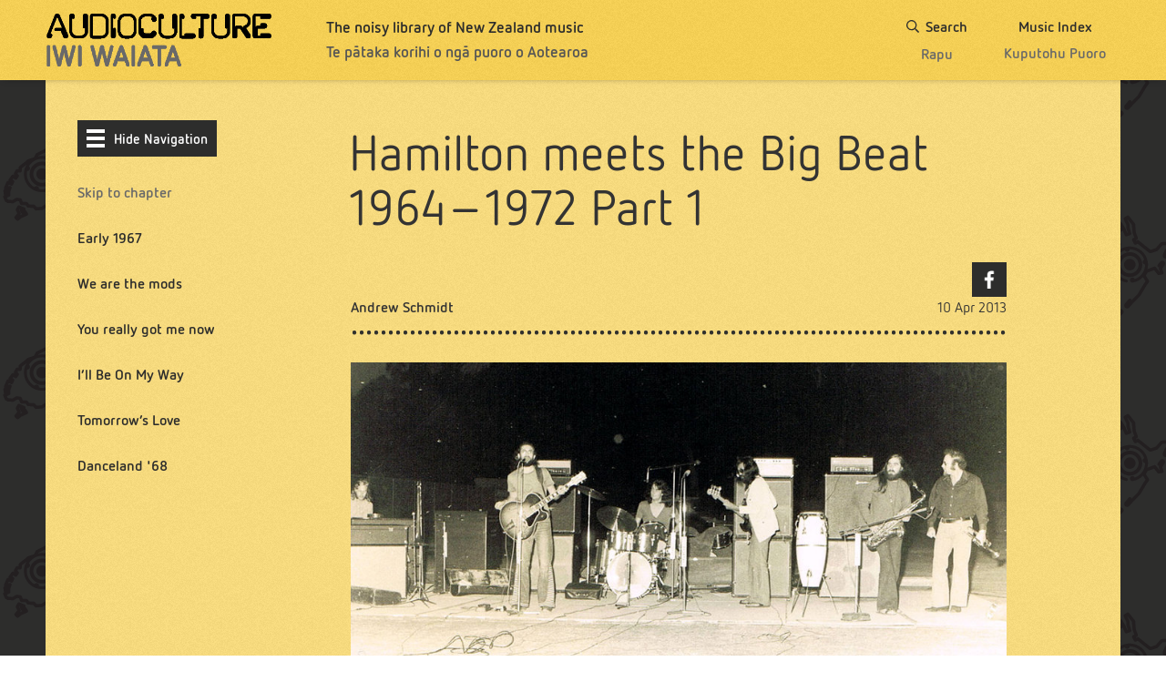

--- FILE ---
content_type: text/html; charset=utf-8
request_url: https://www.audioculture.co.nz/articles/hamilton-meets-the-big-beat-1964-1972-part-1
body_size: 17569
content:
<!DOCTYPE html>
<html lang='en'>
<head>
<title>Hamilton meets the Big Beat 1964-1972 Part 1 - Article | AudioCulture
</title>
<meta charset='utf-8'>
<meta name="description" content="
Mandrake, Hamilton 1970 with Chris Thompson 2nd from left - Photo by Malcolm Curson
Early 1967
It’s early 1967 and teen Hamilton is jumping with barely concealed glee. Claudelands Showgrounds is hosting two touring pop shows, C’mon ’67 and C’mon Specta"/>
<meta content='width=device-width, initial-scale=1.0, maximum-scale=1.0, user-scalable=0' name='viewport'>
<meta content='IE=edge,chrome=1' http-equiv='X-UA-Compatible'>
<link rel="stylesheet" href="https://www.audioculture.co.nz/assets/application-d4757bbc0f3e4e301e5880cc46719dffe63d54d15b051647a0b06184ef84a561.css" media="all" />
<link rel="stylesheet" href="https://cdn.knightlab.com/libs/timeline3/latest/css/timeline.css" title="timeline-styles" media="screen" />
<link rel="stylesheet" href="https://use.typekit.net/idr4tfc.css" media="screen" />
<!--[if IE]>
<link rel="stylesheet" href="https://www.audioculture.co.nz/assets/application-ie-6a3b3546a2c76b317c6bf7e72cc71a3ca93bffdccd7b309bb72e7a979407fc12.css" media="all" />
<![endif]-->
<!--[if IE 8]>
<link rel="stylesheet" href="https://www.audioculture.co.nz/assets/application-ie8-d69b81ace8184612ee682e423f244e0293aa7d3687713b4abb24b91e01b479af.css" media="all" />
<![endif]-->
<meta name="csrf-param" content="authenticity_token" />
<meta name="csrf-token" content="UcMXhZui1ndXgfll8JMBpfzvQv7cFy10KSfLZMFWHVhkmz3c4O5Bvo6xP6S62kO9PrIvyXHamJkSlwVLaw0wfQ==" />
<script>
//<![CDATA[
(function(w,d,s,l,i){w[l]=w[l]||[];w[l].push({'gtm.start':
new Date().getTime(),event:'gtm.js'});var f=d.getElementsByTagName(s)[0],
j=d.createElement(s),dl=l!='dataLayer'?'&l='+l:'';j.async=true;j.src=
'https://www.googletagmanager.com/gtm.js?id='+i+dl;f.parentNode.insertBefore(j,f);
})(window,document,'script','dataLayer','GTM-KT3J6QL5');

//]]>
</script><meta property='og:url' content='https://www.audioculture.co.nz/articles/hamilton-meets-the-big-beat-1964-1972-part-1'>
<meta property='og:title' content='Hamilton meets the Big Beat 1964-1972 Part 1 - Article | AudioCulture'>
<meta property='og:description' content='
Mandrake, Hamilton 1970 with Chris Thompson 2nd from left - Photo by Malcolm Curson
Early 1967
It’s early 1967 and teen Hamilton is jumping with barely concealed glee. Claudelands Showgrounds is hosting two touring pop shows, C’mon ’67 and C’mon Specta'>
<meta property='og:image' content='https://www.audioculture.co.nz/content/images/873/thumb_Tomorrow_s-Love.jpg'>
<meta name='twitter:card' content='summary_large_image'>
<meta name='twitter:site' content='@audioculturenz'>
<meta name='twitter:image' content='https://www.audioculture.co.nz/content/images/873/twitter_card_Tomorrow_s-Love.jpg?250e87bf23a321c7dc26ce575eb5d94e8f8d8de4'>
<meta name='twitter:title' content='Hamilton meets the Big Beat 1964-1972 Part 1 - Article | AudioCulture'>
<meta name='twitter:description' content='
Mandrake, Hamilton 1970 with Chris Thompson 2nd from left - Photo by Malcolm Curson
Early 1967
It’s early 1967 and teen Hamilton is jumping with barely concealed glee. Claudelands Showgrounds is hosting two touring pop shows, C’mon ’67 and C’mon Specta'>
<script src="https://www.youtube.com/iframe_api"></script>
<script src="https://cdn.knightlab.com/libs/timeline3/latest/js/timeline.js"></script>

</head>
<body class='audioculture-article'>
<noscript>
<iframe height='0' src='https://www.googletagmanager.com/ns.html?id=GTM-KT3J6QL5' style='display:none;visibility:hidden' width='0'></iframe>
</noscript>
<div class='sticky-wrapper'>
<div class='navbar compressed'>
<div class='navbar-inner'>
<div class='container-fluid'>
<div class='global-nav-wrapper' data-main-navigation>
<div class='logotype-wrapper'>
<a class="site-branding" href="https://www.audioculture.co.nz/"><h1 class='site-logo'>AudioCulture</h1>
</a><div class='logo-tagline'>
<p class='tagline tagline-title'>The noisy library of New Zealand music</p>
<p class='tagline tagline-subtitle'>Te pātaka korihi o ngā puoro o Aotearoa</p>
</div>
</div>

<div class='global-navbar'>
<a class="global-navbar-item " href="/search"><div class='global-navbar-item-title'>
<svg class='search-icon' data-name='search-icon' style='width: 14px; height: 14px;' viewbox='0 0 30 30'>
<path d='M29.67,27.38,23,20.71a.76.76,0,0,0-.49-.2h-.7l-.5-.39a12.14,12.14,0,1,0-9.16,4.18,11.87,11.87,0,0,0,8-3l.39.4v.7a.76.76,0,0,0,.2.49l6.67,6.68a.68.68,0,0,0,1,0h0l1.29-1.3a.56.56,0,0,0,0-.9ZM12.15,21.51a9.36,9.36,0,1,1,9.36-9.36A9.35,9.35,0,0,1,12.15,21.51Z'></path>
</svg>

Search
</div>
<div class='global-navbar-item-subtitle' style='top: 1px;'>Rapu</div>
</a><a class="global-navbar-item " href="/music_index"><div class='global-navbar-item-title'>Music Index</div>
<div class='global-navbar-item-subtitle'>Kuputohu Puoro</div>
</a></div>
<div class='global-navbar global-navbar-mobile'>
<div class='global-navbar-button' data-mobile-nav-trigger>
Menu
<i class='menu-icon'></i>
</div>
</div>

</div>
</div>
</div>
</div>


<div class='container skippy-container' data-skippy-nav-container>
<div class='skippy w-top-padding'>
<h1 class='skippy-mobile-title'>Hamilton meets the Big Beat 1964-1972 Part 1</h1>
<ul class='skippy-nav table-of-contents js-table-of-contents-wrapper'>
<li class='skippy-nav-item contents-item skippy-nav-toggle-wrapper'>
<a class="skippy-nav-toggle" data-skippy-nav-toggle="true" data-hide-navigation="true" href="#"><i class='burger-icon'></i>
Hide Navigation
</a></li>
<li class='skippy-nav-item contents-item skippy-nav-header'>Skip to chapter</li>
<li class='skippy-nav-item contents-item'>
<a class="contents-item-link" href="#header_1">Early 1967</a>
</li>
<li class='skippy-nav-item contents-item'>
<a class="contents-item-link" href="#header_2">We are the mods</a>
</li>
<li class='skippy-nav-item contents-item'>
<a class="contents-item-link" href="#header_3">You really got me now</a>
</li>
<li class='skippy-nav-item contents-item'>
<a class="contents-item-link" href="#header_4">I’ll Be On My Way</a>
</li>
<li class='skippy-nav-item contents-item'>
<a class="contents-item-link" href="#header_5">Tomorrow’s Love</a>
</li>
<li class='skippy-nav-item contents-item'>
<a class="contents-item-link" href="#header_6">Danceland &#39;68</a>
</li>

</ul>


<div class='skippy-content'>
<a class="skippy-nav-toggle" style="margin-top: 18px; display: none;" data-skippy-nav-toggle="true" data-show-navigation="true" href="#"><i class='burger-icon'></i>
Show Navigation
</a><h1 class='skippy-desktop-title' data-article-header>Hamilton meets the Big Beat 1964-1972 Part 1</h1>
<div class='skippy-content-item'>
<div class='share'>
<div class='share-box'>
<p class='share-box-item'></p>
<a target="_blank" class="share-box-item facebook" href="http://www.facebook.com/sharer.php?u=https://www.audioculture.co.nz/articles/hamilton-meets-the-big-beat-1964-1972-part-1&amp;t=Hamilton+meets+the+Big+Beat+1964-1972+Part+1">Facebook
</a></div>

</div>

</div>
<div class='skippy-content-item space-between'>
<div class='author-date'>
<div class='author'>Andrew Schmidt</div>
<div class='date'>
10 Apr 2013
</div>
</div>

</div>
<div class='skippy-content-item'>
<hr class='mb-30'>
</div>
<div class='skippy-mobile-show'>
<ul class='skippy-nav table-of-contents js-table-of-contents-wrapper'>
<li class='skippy-nav-item contents-item skippy-nav-toggle-wrapper'>
<a class="skippy-nav-toggle" data-skippy-nav-toggle="true" data-hide-navigation="true" href="#"><i class='burger-icon'></i>
Hide Navigation
</a></li>
<li class='skippy-nav-item contents-item skippy-nav-header'>Skip to chapter</li>
<li class='skippy-nav-item contents-item'>
<a class="contents-item-link" href="#header_1">Early 1967</a>
</li>
<li class='skippy-nav-item contents-item'>
<a class="contents-item-link" href="#header_2">We are the mods</a>
</li>
<li class='skippy-nav-item contents-item'>
<a class="contents-item-link" href="#header_3">You really got me now</a>
</li>
<li class='skippy-nav-item contents-item'>
<a class="contents-item-link" href="#header_4">I’ll Be On My Way</a>
</li>
<li class='skippy-nav-item contents-item'>
<a class="contents-item-link" href="#header_5">Tomorrow’s Love</a>
</li>
<li class='skippy-nav-item contents-item'>
<a class="contents-item-link" href="#header_6">Danceland &#39;68</a>
</li>

</ul>


</div>
<div class='skippy-content-item'>
<div class='article-body wysiwyg-content'>
<p class="no-padding no-bottom-margin"><img alt="Admin_thumb_mandrake_1" data-id="3218" data-imageable="scene" src="../../../content/images/3218/wysiwyg_full_Mandrake_1.jpg" id="aeaoofnhgocdbnbeljkmbjdmhbcokfdb-mousedown" class="wysiwyg_full" /></p>
<p class="caption wysiwyg_full_caption">Mandrake, Hamilton 1970 with Chris Thompson 2nd from left - Photo by Malcolm Curson</p>
<h2 id='header_1' data-skippy-target=''>Early 1967</h2>
<p>It&rsquo;s early 1967 and teen Hamilton is jumping with barely concealed glee.<b> </b>Claudelands Showgrounds is hosting two touring pop shows, C&rsquo;mon &rsquo;67 and C&rsquo;mon Spectacular, cashing in on the success of national TV showcase <a href="../../../scenes/c-mon-part-1" title="C'mon" target="_self"><i>C&rsquo;mon</i></a> by bringing breaking and established pop acts into the city.</p>
<p>Also on the bill are locals Kevin McNeil (late of The Mods and <a target="_self" title="The Rayders" href="../../../people/the-rayders">The Rayders</a>), <a href="../../../people/the-surfires" title="The Surfires" target="_self">The Surfires</a> (the Smith brothers from Huntly) and The Dynasty Group, frequent performers at the perennial Starlight Ballroom on Anglesea Street, Surf Centre in the Old Folks Hall in Clarence Street and at the Attic on Victoria Street.</p>
<p class="no-padding no-bottom-margin"><img alt="Admin_thumb_electric-garden1-october-1969" data-id="866" data-imageable="scene" src="../../../content/images/866/wysiwyg_full_Electric-Garden1-October-1969.jpg" id="aeaoofnhgocdbnbeljkmbjdmhbcokfdb-mousedown" class="wysiwyg_full" /></p>
<p class="caption wysiwyg_full_caption">Electric Garden 1969</p>
<p>The Drifters, The Opposition, The Countdowns, The Silencers, The Rising Sun, The Debonaires and The Saynts are also active in town, as are R&amp;B groups The End, Crimzin&rsquo;s Blues, Swellsfoot Assembly and The Sound Investment. Cyclotron&rsquo;s youth club &ldquo;Mod Dances&rdquo; are using city groups to draw teens to hall-based events in Hamilton East as dance nights sprout in the suburbs and the surrounding towns of Morrinsville, Te Awamutu and Cambridge.</p>
<p>Over in Raglan, the nearest beach resort, The Poor Souls, an R&amp;B group destined to morph into psychedelic mod act Tomorrow&rsquo;s Love and release a searing acid single in early 1968, are biding their time and holding down a summer residency.</p>
<p class="no-padding no-bottom-margin"><img alt="Admin_thumb_blast-off-_68" data-id="864" data-imageable="scene" src="../../../content/images/864/wysiwyg_full_Blast-Off-_68.jpg" id="aeaoofnhgocdbnbeljkmbjdmhbcokfdb-mousedown" class="wysiwyg_full" /></p>
<p class="caption wysiwyg_full_caption">Blast Off '68</p>
<p>In early February 1967, international hit makers The Yardbirds (with Jimmy Page), Roy Orbison and The Walker Brothers played two shows at <a href="../../../scenes/founders-theatre" title="Founders Theatre" target="_self">Founders Theatre</a>, the end of an incredible run of contemporary overseas pop talent gracing the city stages that started in 1964.</p>
<p>With Auckland just up the road, a wealthy populous hinterland to draw from and the baby boom swelling the city&rsquo;s schools and workplaces, Hamilton, at the heart of New Zealand&rsquo;s fastest growing region, was primed for an outbreak of energy mad with the colour and electricity of the time. Auckland labels <a target="_self" title="Zodiac " href="../../../labels/zodiac">Zodiac Records</a> and <a target="_self" title="Allied International" href="../../../labels/allied-international">Allied International</a> recorded Hamilton&rsquo;s new music with the northern neighbour also providing touring and resident groups.</p>
<p class="no-padding no-bottom-margin"><img alt="Admin_thumb_mods_65_02" data-id="1748" data-imageable="scene" src="../../../content/images/1748/wysiwyg_full_mods_65_02.jpg" id="aeaoofnhgocdbnbeljkmbjdmhbcokfdb-mousedown" /></p>
<p class="caption wysiwyg_full_caption">The Mods 1964 -&nbsp;Kevin McNeil, Wayne Reynolds, Neil Reynolds, John Bisset</p>
<p>All of this was fuelled by the baby boom generation&rsquo;s emerging commercial power, and the impact of modern television and radio, as pirate station <a href="../../../scenes/radio-hauraki-the-pirate-days-the-good-guys" title="Radio hauraki - The Pirate Days - the good guys" target="_self">Radio Hauraki</a> beamed in loud and proud from the Hauraki Gulf, drawing listeners and support from the region&rsquo;s young, 500 of whom had already flocked to Founders Theatre in November 1966 to hear station director Derek Lowe speak.</p>
<p>The city&rsquo;s beat scene continued to swell through 1968 and well into 1969 on the back of competing promoters and the fast changing nature of the times. When the tumult settled in the early 1970s, a brace of long-haul Hamilton musicians remained. They took their music onto world stages and record shelves, leaving a string of New Zealand, Australian, British and American hits in their wake.</p>
<h2 id='header_2' data-skippy-target=''>We are the mods</h2>
<p>Hamilton&rsquo;s beat boom dawned in the wake of The Beatles, who swept over pop New Zealand like a tidal wave in June 1964. This left the showbands, who ruled the country&rsquo;s dancehalls and clubs, floundering in their wake and hurriedly inserting Beatles brackets in their sets. The overwhelming Australian and New Zealand success of <a target="_self" title="Ray Columbus" href="../../../people/ray-columbus">Ray Columbus</a> and The Invaders&rsquo; smash hit, 'She&rsquo;s A Mod', was also important.</p>
<p>A good case could also be made for the impact of The Beach Boys and The Surfaris, who headlined Founders Theatre in January 1964. Surf music was important, especially for a city that lies central to some of the island&rsquo;s best surf beaches.</p>
<p class="no-padding no-bottom-margin"><img alt="Admin_thumb_la-de-das-at-st-pats-te-awamutu---1967" data-id="868" data-imageable="scene" src="../../../content/images/868/wysiwyg_full_La-De-Das-at-St-Pats-Te-Awamutu---1967.jpg" id="aeaoofnhgocdbnbeljkmbjdmhbcokfdb-mousedown" /></p>
<p class="caption wysiwyg_full_caption">La De Da's, Te Awamutu, 1967</p>
<p>Cliff Richard and The Shadows&rsquo; New Zealand tour in March 1961 also had an influence. The beginnings of many beat groups came from Shadows-influenced instrumental outfits who took on a vocalist.</p>
<p>Sustained by the rise of local groups Wayne Reynolds and The Mods and Kevin Neems and The Fenders, and swelled by a city youth population growing at one of the nation&rsquo;s highest rates, Hamilton venues were also making room for the new sounds and audience.</p>
<p>The Mods, comprising Wayne Reynolds (guitar/vocals), Kevin McNeil (bass), Neil Reynolds (drums) and John Bisset (rhythm guitar, vocals), are one of the era&rsquo;s best-remembered groups. They featured at the Teenspot dance at Fairfield Park Hall from mid-1964.</p>
<p>As did The Fenders, billed as &ldquo;Waikato&rsquo;s biggest Beatles band&rdquo;, who graduated from hall shows to Charlie Lee&rsquo;s Starlight Ballroom, the Anglesea Street dancehall that provided night time action in the city from 1953. The Fenders also launched the Eastside Ballroom in the Caledonian Hall on Grey Street in August. By year's end The Mods also wrangled a spot at the Starlight.</p>
<p>None of this was happening in isolation. In addition to The Beach Boys and The Surfaris, international acts Roy Orbison, The Crystals, Ben E King, Gene McDaniels, Dee Dee Sharp, Billy J Kramer and The Dakotas, and Billy Thorpe and The Aztecs all graced Hamilton stages in 1964.</p>
<p><a target="_self" title="Dinah Lee" href="../../../people/dinah-lee">Dinah Lee</a>, The Confederates from Pukekohe, <a href="../../../people/the-librettos" title="The Librettos" target="_self">The Librettos</a> from Wellington, <a href="../../../people/the-bluestars" title="The Bluestars" target="_self">The Bluestars</a> from Auckland and Gordon Bari and The Blue Diamonds from New Plymouth also gained followings in the city on the back of return performances.</p>
<p>On Hamilton&rsquo;s main street, a preview of The Beatles&rsquo; movie<i> A Hard Day&rsquo;s Night</i> screened in early August, less than a month after its British debut and days before it opened in America. On the small screen, regional television had pop shows and British and American drama.&nbsp;</p>
<h2 id='header_3' data-skippy-target=''>You really got me now</h2>
<p>For all the prosperity at hand, I suspect teenage bank accounts in Hamilton were unusually depleted in 1965. Some of the best pop groups in the world made it to the Waikato river city that year: R&amp;B acts The Kinks and Manfred Mann in early February; Bluebeat star Millie (Small) and crooner Gene Pitney mid-month; Cilla Black and Freddie and The Dreamers in March; The Dave Clark Five in June; Sandie Shaw and <a href="../../../scenes/these-believe-it-or-not-are-men-the-pretty-things-in-new-zealand-1965" title="The Pretty Things in NZ" target="_self">The Pretty Things</a> in August.</p>
<p class="no-padding no-bottom-margin"><img alt="Admin_thumb_tabla-2-club-opens---july-1971" data-id="870" data-imageable="scene" src="../../../content/images/870/wysiwyg_full_Tabla-2-club-opens---July-1971.jpg" id="aeaoofnhgocdbnbeljkmbjdmhbcokfdb-mousedown" /></p>
<p class="caption wysiwyg_full_caption">Tabla 2, 1971</p>
<p>A strong dose of overseas star power, leavened by New Zealand&rsquo;s best, including <a href="../../../people/ray-columbus-and-the-invaders" title="Ray Columbus and The Invaders" target="_self">Ray Columbus and The Invaders</a>, <a href="../../../people/dinah-lee" title="Dinah Lee" target="_self">Dinah Lee</a>, The Termites, <a target="_self" title="Tommy Adderley" href="../../../people/tommy-adderley">Tommy Adderley</a>, <a target="_self" title="Allison Durbin" href="../../../people/allison-durbin">Allison Durbin</a>, <a href="../../../people/the-chicks" title="The Chicks" target="_self">The Chicks</a>, <a href="../../../people/dave-miller-and-the-byrds" title="Dave Miller and the Byrds" target="_self">The Byrds</a>, The Seakers, plus Lonnie Lee with The Rajahs, <a target="_self" title="The Pleazers" href="../../../people/the-pleazers">The Pleazers</a>, <a href="../../../people/judge-wayne-and-the-convicts" title="Judge Wayne and the Convicts" target="_self">Judge Wayne and The Convicts</a> and The Defenders (the last four were Australian groups resident in New Zealand).</p>
<p>Hamilton bands were also in serious demand with The Mods and The Fenders going strong at the Teenspot and Starlight. <a target="_self" title="Chris Thompson" href="../../../people/chris-thompson">Chris Thompson</a>&rsquo;s The Paragons, formed in 1962, could also be found there and at Lugton Park Tennis Club.</p>
<p>When Mike Henri&rsquo;s 3 Musicians coffee lounge in the Embassy Theatre complex in Victoria Street opened to beat groups in June, it was The Mods and The Trends (out of St John&rsquo;s College) on stage.</p>
<p>In September, the city&rsquo;s best groups got to strut it on the Founders Theatre stage at the Hamilton Pop Festival with <a href="../../../people/tommy-adderley" title="Tommy Adderley" target="_self">Tommy Adderley</a> and <a target="_self" title="Sandy Edmonds" href="../../../people/sandy-edmonds">Sandy Edmonds</a>. At month&rsquo;s end, a new venue, the Sound Lounge, opened at 922 Victoria Street.</p>
<p>Hamilton&rsquo;s first beat singles appeared in 1965&nbsp;&ndash; a take on Tommy Tucker&rsquo;s 'Hi-Heel Sneakers' from The Fenders; and 'Love Love Love' backed with a fine beat group rendering of 'It&rsquo;s In Your Kiss' from The Mods on Zodiac Records. While over at the pictures, <i>Doctor Strangelove</i> and Gerry and The Pacemakers&rsquo; <i>Ferry Across The Mersey</i> were showing. On TV, pop music shows were taking off, including <i>On The Beatside</i> and <i>New Faces,</i> which on August 7 featured <a href="../../../people/the-pleazers" title="The Pleazers" target="_self">The Pleazers</a>. The same night, they played at 3 Musicians.</p>
<h2 id='header_4' data-skippy-target=''>I&rsquo;ll Be On My Way</h2>
<p>The giddy aftermath of 1965 saw the city&rsquo;s beat scene in a state of creative flux. The Paragons had disbanded, with Chris Thompson, John Donohue and Kelly Dodds forming The Dynasty Group with Eric Nalwork. Adding Ian Robertson on organ, they became regulars at the Starlight Ballroom. New venue, the Attic, advertised an &ldquo;Animals sound&rdquo; for their Friday dance night, which was held above Andy Shearer&rsquo;s music and record shop, just north of the corner of Bryce and Victoria Street.</p>
<p class="no-padding no-bottom-margin"><img alt="Admin_thumb_mandrake-at-marquee-club---june-1970" data-id="869" data-imageable="scene" src="../../../content/images/869/wysiwyg_full_Mandrake-at-Marquee-club---June-1970.jpg" id="aeaoofnhgocdbnbeljkmbjdmhbcokfdb-mousedown" /></p>
<p class="caption wysiwyg_full_caption">Marquee, 1970</p>
<p>Auckland beat pioneers <a href="../../../people/the-rayders" title="The Rayders" target="_self">The Rayders</a> took up a residency at 3 Musicians in March, where they played the Top 10 and backed Miss Mod contests. When work drew them out of town they were subbed with The Mods and The Trends. The Mods bassist Kevin McNeil later joined The Rayders, who recorded the searing Who-like Mod anthem 'Working Man' backed with 'In Time'.</p>
<p>The Trends &ndash; Robert O&rsquo;Donnell (guitar), Greg O&rsquo;Donnell (bass), Ken Murphy (guitar, vocals) and Sean Kelly (drums) &ndash; advertised themselves first as an R&amp;B band, then as having a folk-rock influenced sound. They cut their teeth with hinterland shows in Morrinsville, Te Awamutu, Thames and Tauranga, before leaving for Auckland in mid 1966, where they became <a target="_self" title="The Music Convention" href="../../../people/the-music-convention">The Music Convention</a> and recorded the soundtrack to one of New Zealand&rsquo;s first surf movies, <i>Children Of The Sun</i>.&nbsp;</p>
<p>The Mods' second single for Zodiac Records, 'Hubble Bubble (Toil and Trouble)' was credited in <em>Waikato Times</em> as a John Bisset original, but is actually a take on a rare Manfred Mann single with a Bisset penned B-side, 'I&rsquo;ll Be On My Way'.&nbsp;The Mods soon gained a new singer in <a href="../../../people/clive-coulson" title="Clive Coulson" target="_self">Clive Coulson</a> (ex-Rayders and<a href="../../../people/the-dark-ages" title="The Dark Ages" target="_self"> Dark Ages</a>) and residencies in Wellington and Auckland, as well as backing group spots behind prominent New Zealand soloists. When a proposed Australian excursion fell flat, The Mods disbanded with John Bisset heading for Auckland and <a target="_self" title="The Action" href="../../../people/the-action">The Action</a>, beginning a rock odyssey that took in Australia and England.</p>
<p class="no-padding no-bottom-margin"><img alt="Admin_thumb_trends" data-id="3850" data-imageable="scene" src="../../../content/images/3850/wysiwyg_full_trends.jpg" id="aeaoofnhgocdbnbeljkmbjdmhbcokfdb-mousedown" /></p>
<p class="caption wysiwyg_full_caption">The Trends playing at the 3 Musicians club in Victoria Street, Hamilton, June 1966. Greg O'Donnell, Sean Kelly, Bob O'Donnell, Ken Murphy - Courtesy of Ken Murphy&nbsp;</p>
<p>In Hamilton, Kevin McNeil was busy with compere spots while Neil and Wayne Reynolds, as duo Ways and Means, took over the 3 Musicians residency from The Rayders after an unsettled period filled by handful of fly-by-night local and imported acts, including The Selected Few and The Undertakas.</p>
<p>The Fenders also disbanded in 1966 with Mike Chibnall joining Herma Keil, Graham Hirst moving to Palmerston North and Dave Stone stepping out as a solo singer.</p>
<p>Picking up the slack were new groups, including The Who-loving The Generation with Wayne Te Paa (drums), Ken Ireton (vocals), Morris Taylor (guitar), Mike Toal (guitar) and Sid Limbert (bass), who played the Sound Lounge, 3 Musicians and the Old Folks Hall. The End anchored the Cyclotrons dance at St Chad&rsquo;s in Hollands Road with rising R&amp;B groups The Opposition and The Roadrunner Sect.</p>
<p>Out of town acts, mostly from Auckland, were also finding the city lucrative. The Soul Agents and <a target="_self" title="The La De Da's" href="../../../people/the-la-de-da-s">The La De Da's</a>, The Layabouts with Mike Leyton and Dave Russell, <a target="_self" title="Larry's Rebels" href="../../../people/larry-s-rebels">Larry&rsquo;s Rebels</a>, The Pleazers, The Chicks and <a href="../../../people/sandy-edmonds" title="Sandy Edmonds" target="_self">Sandy Edmonds</a> were some of the acts cutting it up at 3 Musicians and the Starlight Ballroom.</p>
<p>Only two international shows of note made it to Hamilton in 1966. &ldquo;The firecracker voice&rdquo; of Millie (Small) brought the bluebeat. Jackie Edwards, &ldquo;Jamaica&rsquo;s Mr Excitement&rdquo; and composer of Spencer Davis Group's December 1965 No.1 'Keep On Running' was also on the bill with Dinah Lee, Kerry &amp; Allan and Tommy Adderley at the Founders Theatre in March. Australian beat star Normie Rowe had a weekend at the Starlight Ballroom with his powerful backing group, The Playboys, featuring former Librettos bass player Brian Peacock.</p>
<p>Electronic media remained an active conduit for style and information in the city with music show <i>Hullabaloo</i> (Tuesdays 6.32 pm to 7.29 pm) joined on TV by <i>The Avenger</i>s. Pop movies <i>When The Boys Meet The Girls</i> and <a href="../../../scenes/don-t-let-it-get-you" title="Don't Let It Get You" target="_self"><i>Don&rsquo;t Let It Get You</i></a> played in main street cinemas. The biggest buzz came from the imminent launch of pirate radio station Radio Hauraki, which prompted an overwhelming endorsement of intent from a packed Founders Theatre in late October. <i>The Waikato Times'</i> lead story the following day had the headline &ldquo;We will broadcast&rdquo; and a full page ad followed on November 17.</p>
<p>Yet for all that teen activity the biggest Hamilton-related hit came from <a href="../../../people/maria-dallas" title="Maria Dallas" target="_self">Maria Dallas</a> of Morrinsville, who had a monster hit with 'Tumblin&rsquo; Down', written by Jay Epae. Both stepped onto the Founders Theatre stage in December with <a href="../../../people/ken-lemon" title="Ken Lemon" target="_self">Ken Lemon</a> and <a href="../../../people/garner-wayne" title="Garner Wayne" target="_self">Garner Wayne</a>.&nbsp;</p>
<p class="no-padding no-bottom-margin"><img alt="Admin_thumb_tomorrow_s-love" data-id="873" data-imageable="scene" src="../../../content/images/873/wysiwyg_full_Tomorrow_s-Love.jpg" id="aeaoofnhgocdbnbeljkmbjdmhbcokfdb-mousedown" /></p>
<p class="caption wysiwyg_full_caption">Tomorrow&rsquo;s Love</p>
<h2 id='header_5' data-skippy-target=''>Tomorrow&rsquo;s Love</h2>
<p>The Poor Souls, a new R&amp;B group from Ngāruawāhia and Hamilton, started 1967 at beach resort Raglan, pushing out a &ldquo;pulsating rhythm and blues beat&rdquo; behind vocalist Elizabeth Allen, sister of keyboard player Derek Allen. They took their show to Hamilton&rsquo;s hinterland towns in the following months. Before breaking up in April, they also recorded an unreleased single of The Artwoods&rsquo; 'Things Getting Better' and The Knickerbockers&rsquo; 'Lies' for Auckland-based <a href="../../../labels/allied-international" title="Allied International Records" target="_self">Allied International Records</a>, the New Zealand imprint of Pye Records.</p>
<p>Which got their guitarist thinking. Ron Jenkins, an Invercargill-born musician who made his way to Hamilton in 1966 via Timaru&rsquo;s active rock and roll scene, saw a demand in the area for a more contemporary group. He grabbed Poor Souls organist Derek Allen and summoned Max Fletcher (bass) and Kevin Tonycliffe (drums) of Timaru&rsquo;s The Boys.</p>
<p>They called themselves Tomorrow&rsquo;s Love and started building an act around the furious mod-pop sound currently rattling the British charts. Small guest spots at the city&rsquo;s top gig, the Starlight Ballroom, and at the Crawdaddy Club (formerly the Attic) in November, flopped.</p>
<p class="no-padding no-bottom-margin"><img alt="Admin_thumb_electric-garden2" data-id="867" data-imageable="scene" src="../../../content/images/867/wysiwyg_full_Electric-Garden2.jpg" id="aeaoofnhgocdbnbeljkmbjdmhbcokfdb-mousedown" class="wysiwyg_full" /></p>
<p class="caption wysiwyg_full_caption">Electric Garden 1969</p>
<p>Tomorrow&rsquo;s Love were told their material was too far out so they added some hit parade covers and found a manager in Australian DJ Keith Ashton, who was in Hamilton on contract with radio station 1XH. Ashton checked out the band&rsquo;s new image and sound and signed the boys to his regular dance at the Old Folks Hall in Clarence Street and at Fairfield Park Hall. They replaced The Sound Investment and Swellsfoot Assembly with an edgy, up to date set in front of ever-swelling crowds.&nbsp;</p>
<p>They weren&rsquo;t the only out of town group in the city that year. <a href="../../../people/larry-s-rebels" title="Larry's Rebels" target="_self">Larry&rsquo;s Rebels</a>, The Velvet Underground (from Tauranga), The La De Da&rsquo;s, <a target="_self" title="The Underdogs" href="../../../people/the-underdogs">The Underdogs</a> (on a tour organised by <a target="_self" title="Bari &amp; The Breakaways" href="../../../people/the-breakaways">The Breakaways</a>&rsquo; Bari Gordon) and <a href="../../../people/the-pleazers" title="The Pleazers" target="_self">The Pleazers</a> featured at the Starlight and Frankton Town Hall and toured the Waikato.</p>
<p>Local bands Dynasty Group, The Opposition, The Exit and Huntly&rsquo;s Surfires established themselves at Surf Centre in Hamilton East&rsquo;s Caledonian Hall, the Starlight Ballroom and the Crawdaddy Club. The Surfires went on to record at a string of singles for Auckland-based Zodiac Records, who had long cocked an interested ear on Hamilton, the nearest population base. R&amp;B was still going strong with The End and The Rising Sun drawing teens to city halls.</p>
<p>Venues continued to rise and fall, with the Rave Cave&rsquo;s Monster Dance, featuring The Soul Agents, The Sound Investment and Organised Confusion, at Beerescourt Hall in Maeroa Rd in November.</p>
<p>Only three international pop shows made it to the region that year &ndash; The Yardbirds and The Walker Brothers in February; Eric Burdon and The New Animals and Dave Dee, Dozy, Beaky, Mick and Tich, played Rotorua&rsquo;s Sportsdrome with Larry&rsquo;s Rebels and Jamestown Union in April; and Normie Rowe and The Playboys made a return appearance at the Starlight.</p>
<p>But by then, it didn&rsquo;t really matter. The Hamilton scene created its own energy. It was well served by New Zealand&rsquo;s best groups, and a vibrant media fuelled by pirate radio, 1XH&rsquo;s<i> Bonanza</i> with Keith Ashton, a weekly BBC rundown of <i>Top Of The Pops</i>, alongside highly influential TV shows such as the Saturday night live <i>C&rsquo;Mon.</i></p>
<h2 id='header_6' data-skippy-target=''>Danceland '68</h2>
<p>Remember that fiery mod pop group Tomorrow&rsquo;s Love? They&rsquo;re beatling around Hamilton in a psychedelic Humber, importing the latest records from England, building up a big Hamilton audience, and releasing their first record.</p>
<p>After shows at Auckland&rsquo;s 1480 Village and Galaxie Ballroom in late 1967, they recorded Love&rsquo;s apocalyptic '7 and 7 Is' and The Artwoods&rsquo; 'What Did I Say?' at Astor Studios with top producer <a href="../../../people/wahanui-wynyard" title="Wahanui Wynyard" target="_self">Wahanui Wynyard</a>. With Paul McCartney lookalike Kevin Tonycliffe, singing, and Jenkins blasting out the song&rsquo;s distorted guitar line, they change the ending of '7 and 7 Is' with Wynyard reversing the song&rsquo;s atomic detonation finale.</p>
<p>It&rsquo;s a brave choice. This was not freaky harmony pop. It is a guitar band adding a fuzz box and trippy lyric to rave-up R&amp;B, the sound of three transplanted Southerners and a Hamiltonian with a head full of bad acid and a hellhound on their trail. Except these guys had only ever read about LSD in the pop press.</p>
<p>By mid-February, Keith Ashton had Tomorrow&rsquo;s Love double-billing with Rotorua&rsquo;s <a href="../../../people/the-plague" title="The Plague" target="_self">The Plague</a>, then Auckland&rsquo;s The Soul Agents on Friday and Saturday nights at the Old Folks Hall. With shows in Cambridge and Te Awamutu, and their first single out in April, Tomorrow&rsquo;s Love began to build up an audience, with their attendance numbers threatening other city dances.</p>
<p>Their competition live was The Sound Investment, who recorded a solitary single for Zodiac Records in 1968. Then there was The Surfires, The Opposition, The Dynasty Group and The Exit, who locked down the Starlight Ballroom and Surf Teen Scene (formerly the Crawdaddy Club) dates.</p>
<p>Tomorrow&rsquo;s Love continued their surge well into the middle of 1968, opening a new dance at the Caledonian Hall in Grey Street with The Consumer Institute. Jenkins remembers Starlight promoter Charlie Lee getting worried and importing The Avengers to go head to head, but failing to draw the crowd away. Which prompted more counter-appearances by Auckland&rsquo;s <a href="../../../people/the-hi-revving-tongues" title="The Hi-Revving Tongues" target="_self">The Hi-Revving Tongues</a> and The <a target="_self" title="Clevedonaires" href="../../../people/clevedonaires">Clevedonaires</a> and Wellington&rsquo;s <a href="../../../people/the-simple-image" title="The Simple Image" target="_self">The Simple Image</a> and St Louis Blues Movement at the Starlight Ballroom as competition heated up.</p>
<p>When Keith Ashton left town, Ron Jenkins took over the Caledonian Hall as his key venue and the band wars began in earnest. This time, <a href="../../../people/the-avengers" title="The Avengers" target="_self">The Avengers</a> performed for Jenkins, who also tempted the psychedelic <a target="_self" title="House of Nimrod" href="../../../people/house-of-nimrod">House of Nimrod</a> down from Auckland to go up against returning hometown boys The Music Convention at the Starlight.</p>
<p class="no-padding"><img alt="Admin_thumb_tomorrow_s-love-ad-plus-others---may-1968" data-id="4266" data-imageable="person" src="../../../content/images/4266/wysiwyg_full_Tomorrow_s-Love-ad-plus-others---May-1968.jpg" id="aeaoofnhgocdbnbeljkmbjdmhbcokfdb-mousedown" /></p>
<p>Tomorrow&rsquo;s Love split mid-year after attempting a second single of 'Making Time' (their set closer and a minor British hit for The Creation) and playing one last sold out Old Folks Hall show, dripping with dried ice borrowed from the freezing works.&nbsp;</p>
<p>By July, there was a new resident group at the Pop &rsquo;68 happenings in Grey Street&nbsp;&ndash; The Soul Band Movement&nbsp;&ndash; who often shared the stage with soul belter Little Miss Maureen and Swellsfoot Assembly, featuring Garth Porter, Paul Baxter and <a href="../../../people/red-hot-peppers" title="Red Hot Peppers" target="_self">Marion Arts</a>.</p>
<p>On 19 July, Pop &rsquo;68 staged its first Battle of The Bands with compere Stephen Tate, The Soul Band Movement, The Dimensional Aspect and folk blues group, Z Bus Finn Dee, who also featured at the beat-influenced The Outside Inn on Knighton Road opposite Waikato University.</p>
<p>The following night, Larry&rsquo;s Rebels brought their psychedelic light show to town along with Johnny Farnham, <a href="../../../people/ray-woolf" title="Ray Woolf" target="_self">Ray Woolf</a>, <a target="_self" title="Gene Pierson" href="../../../people/gene-pierson">Gene Pierson</a> and Hi-Revving Tongues for Blast Off &rsquo;68 at Founders Theatre. They returned in August to the Starlight in a line-up that also featured Wellington bands <a target="_self" title="The Fourmyula" href="../../../people/the-fourmyula">The Fourmyula</a> and The Simple Image.</p>
<p><i>C&rsquo;Mon</i>, still going strong on TV in its second of three seasons, spun off the C&rsquo;Mon &rsquo;68 live show with The Chicks, The Troubled Mind and <a href="../../../people/ray-columbus" title="Ray Columbus" target="_self">Ray Columbus</a> at the Embassy Theatre in September. The same month, Golden Disc Spectacular with Larry&rsquo;s Rebels, The Simple Image and Blues Behaviour played at the Starlight and The Avengers returned for an extended Waikato stay. Meanwhile, The Soul Movement and Swellsfoot Assembly played the city&rsquo;s halls, which also featured sets from The Current Affairs and Blues Behaviour.</p>
<p>With a major market identified, and the North Island&rsquo;s music industry already actively servicing it, it shouldn&rsquo;t have been a surprise when Wellington promoter <a href="../../../people/ken-cooper" title="Ken Cooper" target="_self">Ken Cooper</a> established his Danceland &rsquo;68 franchise in Hamilton on October 11.</p>
<p>The Avengers and Soul Band Movement were the first groups up at the new Friday night dance at the Caledonian Hall. Cooper, who put together The Avengers with great success in 1967 to anchor his Wellington clubs, advertised for musicians to do the same in Hamilton before settling for Soul Band Movement instead.</p>
<p>By year&rsquo;s end, The Velvet Underground (lured over from Tauranga&rsquo;s Aztec Nightspot), Auckland all-women group The Fair Sect, Larry&rsquo;s Rebels, <a href="../../../people/allison-durbin" title="Allison Durbin" target="_self">Allison Durbin</a>, Rotorua&rsquo;s The Shriek Machine, Wellington&rsquo;s The Dizzy Limits and <a href="../../../people/the-avengers" title="The Avengers" target="_self">The Avengers</a> and Hamilton&rsquo;s Harlem, The Luvin&rsquo; Kind, Blue Behaviour and Porridge all performed for Danceland &rsquo;68 dances in Te Awamutu, the Caledonian Hall and the Old Folks Hall. The Starlight responded with <a href="../../../people/the-fourmyula" title="The Fourmyula" target="_self">Fourmyula</a>, The Troubled Mind, Larry&rsquo;s Rebels, Allison Durbin, <a href="../../../people/the-simple-image" title="The Simple Image" target="_self">The Simple Image</a>, Vicky and Dicky, and The Underdogs. Many of whom had compelling records out.</p>
<p>What a year that was! If the kids had any money left, they could buy Traffic albums at <a href="../../../scenes/begg-s-the-musical-and-electrical-centre" title="Begg's: the musical and electrical centre" target="_self">Beggs</a> and Wisemans on Victoria Street or Muzicraze Record Bar in Frankton. Or catch <a href="../../../people/tim-murdoch" title="Tim Murdoch" target="_self">Tim Murdoch</a> and Wayne Parkes&rsquo; new surfing film sensation <i>Out Of The Blue</i> at the Carlton.</p>
<p>Late teens with a political conscience also figured out that the times were a changin&rsquo;. In early 1967, an angry anti-war protest held outside the Riverina Hotel targeting Marshall Ky, the visiting South Vietnamese leader, led to arrests. A year later, the Tet Offensive was on the front page of <i>Waikato Times,</i> which ran regular Vietnam War coverage.</p>
<p>Closer to home, Radio Hauraki supporters rallied in February 1968 for the Big Beat Benefit Dance to help replace the pirate station&rsquo;s broken mast and damaged ship. In April, a small article on the increase in drug use in NZ &ndash; LSD in limited amounts &ndash; indicated what was to come. It was also the year of the <em>Wahine</em> disaster and man&rsquo;s first steps on the moon.</p>
<p>--</p>
<p><a target="_self" title="Hamilton meets the Big Beat 1964-1972 Part 2" href="../../../scenes/hamilton-meets-the-big-beat-1964-1972-part-2">Hamilton meets the Big Beat 1964-1972 Part 2</a></p>
</div>


<a class="btn btn-opaque back-to-top" href="#">Back to top</a>
</div>
</div>
</div>
</div>

<div class='container footer'>
<div class='footer-inner'>
<div class='footer-section'>
<a class="footer-section-item footer-section-item-title" href="https://www.audioculture.co.nz/music_index">Music Index</a>
<a class="footer-section-item" href="/music_index?category=Person">Profiles</a>
<a class="footer-section-item" href="/music_index?category=Label">Labels</a>
<a class="footer-section-item" href="/music_index?category=Article">Articles</a>
</div>
<div class='footer-section'>
<a class="footer-section-item footer-section-item-title" href="https://www.audioculture.co.nz/about">About Us</a>
<a class="footer-section-item" href="https://www.audioculture.co.nz/contact">Contact Us</a>
<a class="footer-section-item" href="https://www.audioculture.co.nz/writers">Writers</a>
<a class="footer-section-item" href="https://www.audioculture.co.nz/terms_and_conditions">Terms &amp; Conditions</a>
</div>
<div class='footer-section'>
<div class='footer-section-item footer-section-item-title'>Follow us on social</div>
<div class='footer-section-item footer-section-row'>
<a class="footer-section-logo facebook" target="_blank" href="http://www.facebook.com/audioCulturenz">Facebook
</a><a class="footer-section-logo instagram" target="_blank" href="http://www.instagram.com/audioculturenz">Instagram
</a><a class="footer-section-logo youtube" target="_blank" href="http://www.youtube.com/audioculturenz">YouTube
</a></div>
<div class='footer-section-item'>
<a class="button button--secondary" target="_blank" href="https://www.audioculture.co.nz/newsletters/new"><span class='footer-section-logo email'></span>
Sign up to newsletter
</a></div>
</div>
<div class='footer-section'>
<div class='footer-section-row'>
<div class='footer-section-item'>
<p>Visit our sister site</p>
<a target="_blank" class="footer-section-partner nzos" title="New Zealand television and film" href="http://www.nzonscreen.com/">NZ On Screen
</a></div>
<div class='footer-section-item'>
<p>Made with funding from</p>
<a target="_blank" class="footer-section-partner nzoa" title="New Zealand on Air" href="http://www.nzonair.govt.nz/">NZ On Air
</a></div>
</div>
<div class='footer-section-row text-right'>
© AudioCulture, 2026
</div>
</div>
</div>
</div>


</div>
<div class='mobile-nav-container' data-mobile-nav>
<div class='mobile-nav-backdrop' data-mobile-nav-close></div>
<div class='mobile-nav'>
<i class='mobile-nav-close-icon' data-mobile-nav-close></i>
<div class='mobile-nav-section'>
<a class="mobile-nav-item" href="/search"><svg class='search-icon' data-name='search-icon' style='width: 16px; height: 16px;' viewbox='0 0 30 30'>
<path d='M29.67,27.38,23,20.71a.76.76,0,0,0-.49-.2h-.7l-.5-.39a12.14,12.14,0,1,0-9.16,4.18,11.87,11.87,0,0,0,8-3l.39.4v.7a.76.76,0,0,0,.2.49l6.67,6.68a.68.68,0,0,0,1,0h0l1.29-1.3a.56.56,0,0,0,0-.9ZM12.15,21.51a9.36,9.36,0,1,1,9.36-9.36A9.35,9.35,0,0,1,12.15,21.51Z'></path>
</svg>

Search //
<span>Rapu</span>
</a><a class="mobile-nav-item" href="/music_index">Music Index //
<span>Kuputohu Puoro</span>
</a><a class="mobile-nav-item" href="/special_content">Special Content //
<span>Ngā Kai Motuhake</span>
</a></div>
<div class='mobile-nav-section'>
<p>About us</p>
<a class="mobile-nav-item" href="https://www.audioculture.co.nz/about">About us //
<span>Mō Mātou</span>
</a><a class="mobile-nav-item" href="https://www.audioculture.co.nz/contact">Contact us //
<span>Whakapā mai ki a mātou</span>
</a><a class="mobile-nav-item" href="https://www.audioculture.co.nz/writers">Writers //
<span>Ngā Kaituhi</span>
</a></div>
<div class='mobile-nav-section'>
<p>Follow us on social media</p>
<div class='mobile-nav-icons'>
<a class="mobile-nav-icon facebook" target="_blank" href="http://www.facebook.com/audioCulturenz">Facebook
</a><a class="mobile-nav-icon instagram" target="_blank" href="http://www.instagram.com/audioculturenz">Instagram
</a><a class="mobile-nav-icon youtube" target="_blank" href="http://www.youtube.com/audioculturenz">YouTube
</a><a class="mobile-nav-icon email" target="_blank" href="https://www.audioculture.co.nz/newsletters/new">Mailing list
</a></div>
</div>
<div class='mobile-nav-section'>
<p>Funded by</p>
<a target="_blank" class="mobile-nav-logo nzoa" title="New Zealand on Air" href="http://www.nzonair.govt.nz/">NZ On Air
</a></div>
<div class='mobile-nav-section'>
<p>Partners with</p>
<a target="_blank" class="mobile-nav-logo nzos" title="New Zealand television and film" href="http://www.nzonscreen.com/">NZ On Screen
</a></div>
<div class='mobile-nav-section'>
<a class="mobile-nav-item mobile-nav-footer" href="https://www.audioculture.co.nz/terms_and_conditions">Terms & Conditions
</a></div>
</div>
</div>

<div class='modal video-modal hide fade' id='global-modal' role='dialog'>
<ul class='modal-buttons'>
<li>
<a class="modal-close" data-target="#global-modal" data-dismiss="modal" href="#"></a>
</li>
</ul>
<div class='modal-body'>
<div class='modal-embed'></div>
</div>
</div>
<div class='modal hide' id='images-modal' role='dialog'>
<ul class='modal-buttons'>
<li>
<a class="modal-close" data-target="#images-modal" data-dismiss="modal" href="#"></a>
</li>
<li>
<a class="facebook-link" target="_blank" href="#"></a>
</li>
</ul>
<div class='modal-body'></div>
</div>
<script src="https://www.audioculture.co.nz/assets/application-509bb6625ae1d960ab5e063961979baf02d9a734df63fc81c1881dad5a888ac2.js"></script>

<script>
//<![CDATA[
(function(){var uv=document.createElement('script');uv.type='text/javascript';uv.async=true;uv.src='//widget.uservoice.com/Y0ofB4q0ud8a07YBSAxJtw.js';var s=document.getElementsByTagName('script')[0];s.parentNode.insertBefore(uv,s)})();

//]]>
</script><script>
//<![CDATA[
UserVoice = window.UserVoice || [];
UserVoice.push(['showTab', 'classic_widget', {mode: 'feedback', primary_color: '#555555', link_color: '#ff9b40', forum_id: 201526, feedback_tab_name: 'Send feedback', tab_label: 'Send Feedback', tab_color: '#ff9b40', tab_position: 'middle-right', tab_inverted: true}]);

//]]>
</script><script>
//<![CDATA[
setTimeout(function(){var a=document.createElement("script");var b=document.getElementsByTagName("script")[0];a.src=document.location.protocol+"//dnn506yrbagrg.cloudfront.net/pages/scripts/0010/1192.js?"+Math.floor(new Date().getTime()/3600000);a.async=true;a.type="text/javascript";b.parentNode.insertBefore(a,b)}, 1);

//]]>
</script></body>
</html>

